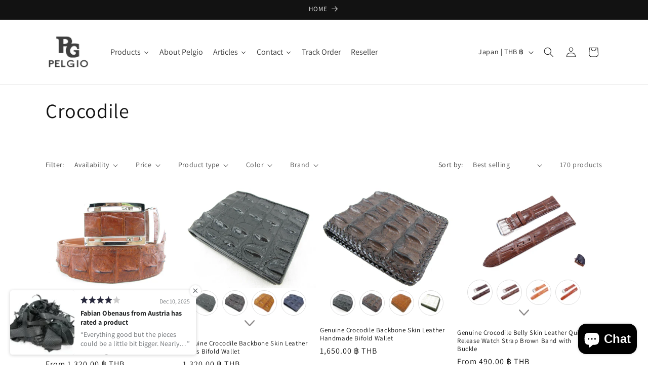

--- FILE ---
content_type: text/javascript
request_url: https://cdn.shopify.com/extensions/019b6e52-b0de-7f6f-8151-2fa3c538dc29/flits-78/assets/43.36281c0c.storeFrontContainer.4.6.7.chunk.js
body_size: 1617
content:
/*! For license information please see 43.36281c0c.storeFrontContainer.4.6.7.chunk.js.LICENSE.txt */
"use strict";(self.webpackChunkapp_container=self.webpackChunkapp_container||[]).push([[43],{9794:(e,t)=>{var r=Symbol.for("react.element"),n=Symbol.for("react.portal"),o=Symbol.for("react.fragment"),u=Symbol.for("react.strict_mode"),a=Symbol.for("react.profiler"),c=Symbol.for("react.provider"),i=Symbol.for("react.context"),f=Symbol.for("react.forward_ref"),s=Symbol.for("react.suspense"),l=Symbol.for("react.memo"),p=Symbol.for("react.lazy"),y=Symbol.iterator,d={isMounted:function(){return!1},enqueueForceUpdate:function(){},enqueueReplaceState:function(){},enqueueSetState:function(){}},_=Object.assign,h={};function b(e,t,r){this.props=e,this.context=t,this.refs=h,this.updater=r||d}function m(){}function v(e,t,r){this.props=e,this.context=t,this.refs=h,this.updater=r||d}b.prototype.isReactComponent={},b.prototype.setState=function(e,t){if("object"!=typeof e&&"function"!=typeof e&&null!=e)throw Error("setState(...): takes an object of state variables to update or a function which returns an object of state variables.");this.updater.enqueueSetState(this,e,t,"setState")},b.prototype.forceUpdate=function(e){this.updater.enqueueForceUpdate(this,e,"forceUpdate")},m.prototype=b.prototype;var S=v.prototype=new m;S.constructor=v,_(S,b.prototype),S.isPureReactComponent=!0;var k=Array.isArray,w=Object.prototype.hasOwnProperty,E={current:null},$={key:!0,ref:!0,__self:!0,__source:!0};function R(e,t,n){var o,u={},a=null,c=null;if(null!=t)for(o in void 0!==t.ref&&(c=t.ref),void 0!==t.key&&(a=""+t.key),t)w.call(t,o)&&!$.hasOwnProperty(o)&&(u[o]=t[o]);var i=arguments.length-2;if(1===i)u.children=n;else if(1<i){for(var f=Array(i),s=0;s<i;s++)f[s]=arguments[s+2];u.children=f}if(e&&e.defaultProps)for(o in i=e.defaultProps)void 0===u[o]&&(u[o]=i[o]);return{$$typeof:r,type:e,key:a,ref:c,props:u,_owner:E.current}}function C(e){return"object"==typeof e&&null!==e&&e.$$typeof===r}var g=/\/+/g;function j(e,t){return"object"==typeof e&&null!==e&&null!=e.key?function(e){var t={"=":"=0",":":"=2"};return"$"+e.replace(/[=:]/g,(function(e){return t[e]}))}(""+e.key):t.toString(36)}function O(e,t,o,u,a){var c=typeof e;"undefined"!==c&&"boolean"!==c||(e=null);var i=!1;if(null===e)i=!0;else switch(c){case"string":case"number":i=!0;break;case"object":switch(e.$$typeof){case r:case n:i=!0}}if(i)return a=a(i=e),e=""===u?"."+j(i,0):u,k(a)?(o="",null!=e&&(o=e.replace(g,"$&/")+"/"),O(a,t,o,"",(function(e){return e}))):null!=a&&(C(a)&&(a=function(e,t){return{$$typeof:r,type:e.type,key:t,ref:e.ref,props:e.props,_owner:e._owner}}(a,o+(!a.key||i&&i.key===a.key?"":(""+a.key).replace(g,"$&/")+"/")+e)),t.push(a)),1;if(i=0,u=""===u?".":u+":",k(e))for(var f=0;f<e.length;f++){var s=u+j(c=e[f],f);i+=O(c,t,o,s,a)}else if(s=function(e){return null===e||"object"!=typeof e?null:"function"==typeof(e=y&&e[y]||e["@@iterator"])?e:null}(e),"function"==typeof s)for(e=s.call(e),f=0;!(c=e.next()).done;)i+=O(c=c.value,t,o,s=u+j(c,f++),a);else if("object"===c)throw t=String(e),Error("Objects are not valid as a React child (found: "+("[object Object]"===t?"object with keys {"+Object.keys(e).join(", ")+"}":t)+"). If you meant to render a collection of children, use an array instead.");return i}function x(e,t,r){if(null==e)return e;var n=[],o=0;return O(e,n,"","",(function(e){return t.call(r,e,o++)})),n}function P(e){if(-1===e._status){var t=e._result;(t=t()).then((function(t){0!==e._status&&-1!==e._status||(e._status=1,e._result=t)}),(function(t){0!==e._status&&-1!==e._status||(e._status=2,e._result=t)})),-1===e._status&&(e._status=0,e._result=t)}if(1===e._status)return e._result.default;throw e._result}var I={current:null},T={transition:null},V={ReactCurrentDispatcher:I,ReactCurrentBatchConfig:T,ReactCurrentOwner:E};function A(){throw Error("act(...) is not supported in production builds of React.")}t.Children={map:x,forEach:function(e,t,r){x(e,(function(){t.apply(this,arguments)}),r)},count:function(e){var t=0;return x(e,(function(){t++})),t},toArray:function(e){return x(e,(function(e){return e}))||[]},only:function(e){if(!C(e))throw Error("React.Children.only expected to receive a single React element child.");return e}},t.Component=b,t.Fragment=o,t.Profiler=a,t.PureComponent=v,t.StrictMode=u,t.Suspense=s,t.__SECRET_INTERNALS_DO_NOT_USE_OR_YOU_WILL_BE_FIRED=V,t.act=A,t.cloneElement=function(e,t,n){if(null==e)throw Error("React.cloneElement(...): The argument must be a React element, but you passed "+e+".");var o=_({},e.props),u=e.key,a=e.ref,c=e._owner;if(null!=t){if(void 0!==t.ref&&(a=t.ref,c=E.current),void 0!==t.key&&(u=""+t.key),e.type&&e.type.defaultProps)var i=e.type.defaultProps;for(f in t)w.call(t,f)&&!$.hasOwnProperty(f)&&(o[f]=void 0===t[f]&&void 0!==i?i[f]:t[f])}var f=arguments.length-2;if(1===f)o.children=n;else if(1<f){i=Array(f);for(var s=0;s<f;s++)i[s]=arguments[s+2];o.children=i}return{$$typeof:r,type:e.type,key:u,ref:a,props:o,_owner:c}},t.createContext=function(e){return(e={$$typeof:i,_currentValue:e,_currentValue2:e,_threadCount:0,Provider:null,Consumer:null,_defaultValue:null,_globalName:null}).Provider={$$typeof:c,_context:e},e.Consumer=e},t.createElement=R,t.createFactory=function(e){var t=R.bind(null,e);return t.type=e,t},t.createRef=function(){return{current:null}},t.forwardRef=function(e){return{$$typeof:f,render:e}},t.isValidElement=C,t.lazy=function(e){return{$$typeof:p,_payload:{_status:-1,_result:e},_init:P}},t.memo=function(e,t){return{$$typeof:l,type:e,compare:void 0===t?null:t}},t.startTransition=function(e){var t=T.transition;T.transition={};try{e()}finally{T.transition=t}},t.unstable_act=A,t.useCallback=function(e,t){return I.current.useCallback(e,t)},t.useContext=function(e){return I.current.useContext(e)},t.useDebugValue=function(){},t.useDeferredValue=function(e){return I.current.useDeferredValue(e)},t.useEffect=function(e,t){return I.current.useEffect(e,t)},t.useId=function(){return I.current.useId()},t.useImperativeHandle=function(e,t,r){return I.current.useImperativeHandle(e,t,r)},t.useInsertionEffect=function(e,t){return I.current.useInsertionEffect(e,t)},t.useLayoutEffect=function(e,t){return I.current.useLayoutEffect(e,t)},t.useMemo=function(e,t){return I.current.useMemo(e,t)},t.useReducer=function(e,t,r){return I.current.useReducer(e,t,r)},t.useRef=function(e){return I.current.useRef(e)},t.useState=function(e){return I.current.useState(e)},t.useSyncExternalStore=function(e,t,r){return I.current.useSyncExternalStore(e,t,r)},t.useTransition=function(){return I.current.useTransition()},t.version="18.3.1"},43:(e,t,r)=>{e.exports=r(9794)}}]);